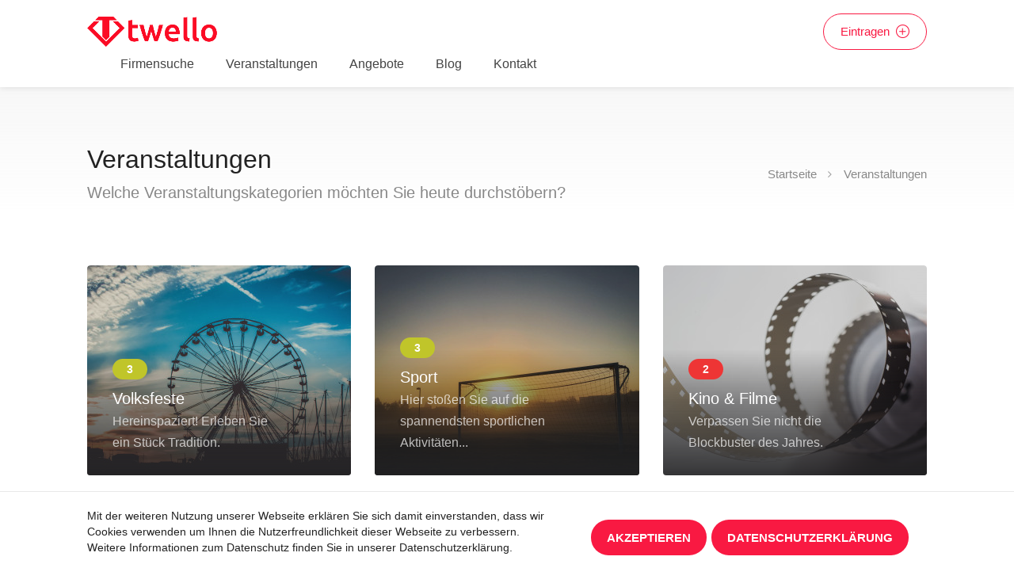

--- FILE ---
content_type: text/html; charset=UTF-8
request_url: https://twello.pro/veranstaltungen
body_size: 4426
content:
<!DOCTYPE html>
<html lang="de">
<head>
    <meta charset="utf-8">
    <meta http-equiv="X-UA-Compatible" content="IE=edge">
	<meta name="viewport" content="width=device-width, initial-scale=1.0, maximum-scale=1.0, user-scalable=no">
	<meta name="csrf-token" content="TycVNTyc9ZhjSHMqrzlnkqcAvPa7Mvahi93bNnE1">

	<title>events | Twello</title>
	<meta name="description" content="Lorem ipsum dolor sit amet, consectetur adipisicing elit." />
	<meta name="keywords" content="Firmen, Firmensuche, Branchenbuch, Edirectory" />

	 <!-- Twitter Card data -->
	<meta name="twitter:card" content="summary">
	<meta name="twitter:title" content="events">
	<meta name="twitter:description" content="Lorem ipsum dolor sit amet, consectetur adipisicing elit.">
	<meta name="twitter:image" content="https://twello.pro/images/backgrounds/event.jpg">

	<!-- Open Graph data -->
	<meta property="og:title" content="events" />
	<meta property="og:type" content="website" />
	<meta property="og:url" content="https://twello.pro/veranstaltungen" />
	<meta property="og:image" content="https://twello.pro/images/backgrounds/event.jpg" />
	<meta property="og:description" content="Lorem ipsum dolor sit amet, consectetur adipisicing elit." />
	<meta property="og:site_name" content="events | Twello" />

	<!-- Schema.org markup for Google+ -->
	<meta itemprop="name" content="events">
	<meta itemprop="description" content="Lorem ipsum dolor sit amet, consectetur adipisicing elit.">
	<meta itemprop="image" content="https://twello.pro/images/backgrounds/event.jpg">

	<link href="/apple-touch-icon-152x152.png" rel="apple-touch-icon" type="image/png" sizes="152x152">
	<link href="/apple-touch-icon-144x144.png" rel="apple-touch-icon" type="image/png" sizes="144x144">
	<link href="/apple-touch-icon-120x120.png" rel="apple-touch-icon" type="image/png" sizes="120x120">
	<link href="/apple-touch-icon-114x114.png" rel="apple-touch-icon" type="image/png" sizes="114x114">
	<link href="/apple-touch-icon-76x76.png" rel="apple-touch-icon" type="image/png" sizes="76x76">
	<link href="/apple-touch-icon-72x72.png" rel="apple-touch-icon" type="image/png" sizes="72x72">
	<link href="/apple-touch-icon-60x60.png" rel="apple-touch-icon" type="image/png" sizes="60x60">
	<link href="/apple-touch-icon-57x57.png" rel="apple-touch-icon" type="image/png" sizes="57x57">
	<link href="/favicon.ico" rel="shortcut icon">
	<link rel="icon" type="image/png" href="favicon-196x196.png" sizes="196x196" />
	<link rel="icon" type="image/png" href="favicon-96x96.png" sizes="96x96" />
	<link rel="icon" type="image/png" href="favicon-32x32.png" sizes="32x32" />
	<link rel="icon" type="image/png" href="favicon-16x16.png" sizes="16x16" />
	<link rel="icon" type="image/png" href="favicon-128.png" sizes="128x128" />
	<meta name="msapplication-TileImage" content="mstile-144x144.png" />
	<meta name="msapplication-square70x70logo" content="mstile-70x70.png" />
	<meta name="msapplication-square150x150logo" content="mstile-150x150.png" />
	<meta name="msapplication-wide310x150logo" content="mstile-310x150.png" />
	<meta name="msapplication-square310x310logo" content="mstile-310x310.png" />

	<!-- HTML5 shim and Respond.js for IE8 support of HTML5 elements and media queries -->
	<!--[if lt IE 9]>
	<script src="https://oss.maxcdn.com/html5shiv/3.7.2/html5shiv.min.js"></script>
	<script src="https://oss.maxcdn.com/respond/1.4.2/respond.min.js"></script>
	<![endif]-->

	<!-- Google web fonts ============================================ -->
	<link href="//fonts.googleapis.com/css?family=Nunito:300,400,700" rel="stylesheet" type="text/css">

	<!-- Main CSS -->
	<link href="/css/vendor.min.css?id=fe7c6a633e0342b42eaece12f8261998" rel="stylesheet">

    <!-- Page CSS -->
    </head>

<body>
	<!-- Wrapper -->
	<div id="wrapper">
		<!-- Start header (topbar) -->
		<!-- Header Container
================================================== -->
<header id="header-container">

    <!-- Header -->
    <div id="header">
        <div class="container">

            <!-- Left Side Content -->
            <div class="left-side">

                <!-- Logo -->
                <div id="logo">
                    <a href="https://twello.pro"><img src="/images/logo.png" alt="Twello"></a>
                </div>

                <!-- Mobile Navigation -->
                <div class="menu-responsive">
                    <i class="fa fa-reorder menu-trigger"></i>
                </div>

                <!-- Main Navigation -->
                <nav id="navigation" class="style-1">
                    <ul id="responsive">

                        <li><a href="https://twello.pro">Firmensuche</a></li>
                        <li><a href="https://twello.pro/veranstaltungen">Veranstaltungen</a></li>
                        <li><a href="https://twello.pro/angebote">Angebote</a></li>
                        <li><a href="https://twello.pro/blog">Blog</a></li>
                        <li><a href="https://twello.pro/kontakt">Kontakt</a></li>

                    </ul>
                </nav>
                <div class="clearfix"></div>
                <!-- Main Navigation / End -->

            </div>
            <!-- Left Side Content / End -->


            <!-- Right Side Content / End -->
            <div class="right-side">
                <div class="header-widget">
                    <a href="https://twello.pro/anmelden" class="button border with-icon">Eintragen <i class="sl sl-icon-plus"></i></a>
                </div>
            </div>
            <!-- Right Side Content / End -->

        </div>
    </div>
    <!-- Header / End -->

</header>
<div class="clearfix"></div>
<!-- Header Container / End -->
		    
    <!-- Titlebar
================================================== -->
    <div id="titlebar" class="gradient">
        <div class="container">
            <div class="row">
                <div class="col-md-12">

                    <h2>Veranstaltungen</h2>
                    <span>Welche Veranstaltungskategorien möchten Sie heute durchstöbern?</span>

                    <!-- Breadcrumbs -->
                    <nav id="breadcrumbs">
                        <ul>
                            <li><a href="https://twello.pro">Startseite</a></li>
                            <li>Veranstaltungen</li>
                        </ul>
                    </nav>

                </div>
            </div>
        </div>
    </div>


    <!-- Content
================================================== -->
    <div class="container">
        <div class="row">

            <div class="col-md-12">

                <div class="row">

                
                    <!-- Listing Item -->
                        <div class="col-lg-4 col-md-6">
                            <a href="https://twello.pro/veranstaltungen/volksfeste" class="listing-item-container compact">
                                <div class="listing-item">
                                    <img src="https://s3.eu-central-1.amazonaws.com/images.edirectory/category-event/18/02/14/365x265/9woF8e6Gry2tsR1VgZPVwrwxNWSKHJv5Ys64335o.jpeg" alt="">

                                    <div class="listing-item-content">
                                        <div class="numerical-rating" data-rating="3"></div>
                                        <h3>Volksfeste</h3>
                                        <span>Hereinspaziert! Erleben Sie ein Stück Tradition. </span>
                                    </div>
                                </div>
                            </a>
                        </div>
                        <!-- Listing Item / End -->
                    
                    <!-- Listing Item -->
                        <div class="col-lg-4 col-md-6">
                            <a href="https://twello.pro/veranstaltungen/sport" class="listing-item-container compact">
                                <div class="listing-item">
                                    <img src="https://s3.eu-central-1.amazonaws.com/images.edirectory/category-event/18/02/14/365x265/t06vrDuNtDyMjdju8G2ju2JtABUeYMdGvrTzkRo5.jpeg" alt="">

                                    <div class="listing-item-content">
                                        <div class="numerical-rating" data-rating="3"></div>
                                        <h3>Sport</h3>
                                        <span>Hier stoßen Sie auf die spannendsten sportlichen Aktivitäten...</span>
                                    </div>
                                </div>
                            </a>
                        </div>
                        <!-- Listing Item / End -->
                    
                    <!-- Listing Item -->
                        <div class="col-lg-4 col-md-6">
                            <a href="https://twello.pro/veranstaltungen/kino-filme" class="listing-item-container compact">
                                <div class="listing-item">
                                    <img src="https://s3.eu-central-1.amazonaws.com/images.edirectory/category-event/18/02/14/365x265/h71cKn9yNtJ4u5v0MBoyjnVTQ47VhBuQuQBcyCDF.jpeg" alt="">

                                    <div class="listing-item-content">
                                        <div class="numerical-rating" data-rating="2"></div>
                                        <h3>Kino &amp; Filme</h3>
                                        <span>Verpassen Sie nicht die Blockbuster des Jahres.</span>
                                    </div>
                                </div>
                            </a>
                        </div>
                        <!-- Listing Item / End -->
                    
                    <!-- Listing Item -->
                        <div class="col-lg-4 col-md-6">
                            <a href="https://twello.pro/veranstaltungen/festivals" class="listing-item-container compact">
                                <div class="listing-item">
                                    <img src="https://s3.eu-central-1.amazonaws.com/images.edirectory/category-event/18/02/15/365x265/pZmVhvZ3F1EfDhqSga4L1Vg5IbGtmN12hwbUzmKE.jpeg" alt="">

                                    <div class="listing-item-content">
                                        <div class="numerical-rating" data-rating="2"></div>
                                        <h3>Festivals</h3>
                                        <span>Erleben Sie weltbekannte Bands, spektakuläre Veranstaltungen...</span>
                                    </div>
                                </div>
                            </a>
                        </div>
                        <!-- Listing Item / End -->
                    
                    <!-- Listing Item -->
                        <div class="col-lg-4 col-md-6">
                            <a href="https://twello.pro/veranstaltungen/musik-konzerte" class="listing-item-container compact">
                                <div class="listing-item">
                                    <img src="https://s3.eu-central-1.amazonaws.com/images.edirectory/category-event/18/02/15/365x265/M9c1Gx8wHwWqCvGGqCxfoaatKqtuO4oJi2HhMBgO.jpeg" alt="">

                                    <div class="listing-item-content">
                                        <div class="numerical-rating" data-rating="2"></div>
                                        <h3>Musik &amp; Konzerte</h3>
                                        <span>Die Lieblingsband ist in der Stadt? Na dann sollten Sie dies...</span>
                                    </div>
                                </div>
                            </a>
                        </div>
                        <!-- Listing Item / End -->
                    
                    <!-- Listing Item -->
                        <div class="col-lg-4 col-md-6">
                            <a href="https://twello.pro/veranstaltungen/theater" class="listing-item-container compact">
                                <div class="listing-item">
                                    <img src="https://s3.eu-central-1.amazonaws.com/images.edirectory/category-event/18/02/15/365x265/SJsrtEe0yKyEkLgbGMi4DLGvLyWQxudgX1wSvxP2.jpeg" alt="">

                                    <div class="listing-item-content">
                                        <div class="numerical-rating" data-rating="3"></div>
                                        <h3>Theater</h3>
                                        <span>Eine Mischung aus Schauspielerei, Kunst, Musik und Kultur. O...</span>
                                    </div>
                                </div>
                            </a>
                        </div>
                        <!-- Listing Item / End -->
                    
                    <!-- Listing Item -->
                        <div class="col-lg-4 col-md-6">
                            <a href="https://twello.pro/veranstaltungen/ausstellungen" class="listing-item-container compact">
                                <div class="listing-item">
                                    <img src="https://s3.eu-central-1.amazonaws.com/images.edirectory/category-event/18/02/15/365x265/Ipdr7oV9no88oV3fkMcpcwv60pmcwR983H20NfFh.jpeg" alt="">

                                    <div class="listing-item-content">
                                        <div class="numerical-rating" data-rating="2"></div>
                                        <h3>Ausstellungen</h3>
                                        <span>Gehen Sie auf eine Reise durch die Welt der Kunst.</span>
                                    </div>
                                </div>
                            </a>
                        </div>
                        <!-- Listing Item / End -->
                    
                    <!-- Listing Item -->
                        <div class="col-lg-4 col-md-6">
                            <a href="https://twello.pro/veranstaltungen/messen" class="listing-item-container compact">
                                <div class="listing-item">
                                    <img src="https://s3.eu-central-1.amazonaws.com/images.edirectory/category-event/18/02/15/365x265/RHoZvOyJqAyHVJZxzFcwcbyWLJBvyAp3UEWa7mcS.jpeg" alt="">

                                    <div class="listing-item-content">
                                        <div class="numerical-rating" data-rating="3"></div>
                                        <h3>Messen</h3>
                                        <span>Der Austausch schlechthin! Finden Sie interessante Messen au...</span>
                                    </div>
                                </div>
                            </a>
                        </div>
                        <!-- Listing Item / End -->
                    
                    <!-- Listing Item -->
                        <div class="col-lg-4 col-md-6">
                            <a href="https://twello.pro/veranstaltungen/natur" class="listing-item-container compact">
                                <div class="listing-item">
                                    <img src="https://s3.eu-central-1.amazonaws.com/images.edirectory/category-event/18/02/15/365x265/X66wymaobyHdBLfqqcDhV26XlXU0IJdOImq3mYBs.jpeg" alt="">

                                    <div class="listing-item-content">
                                        <div class="numerical-rating" data-rating="1"></div>
                                        <h3>Natur</h3>
                                        <span>Gehen Sie auf Entdeckungsreise und erleben Sie ein Stück Nat...</span>
                                    </div>
                                </div>
                            </a>
                        </div>
                        <!-- Listing Item / End -->
                    
                    <!-- Listing Item -->
                        <div class="col-lg-4 col-md-6">
                            <a href="https://twello.pro/veranstaltungen/sonstiges" class="listing-item-container compact">
                                <div class="listing-item">
                                    <img src="https://s3.eu-central-1.amazonaws.com/images.edirectory/category-event/18/02/15/365x265/EDzDL4Q6CXyDszKyugnvkUo7Z0vj6K8gUyMlLFUH.jpeg" alt="">

                                    <div class="listing-item-content">
                                        <div class="numerical-rating" data-rating="3"></div>
                                        <h3>Sonstiges</h3>
                                        <span>Durchstöbern Sie weitere interessante Veranstaltungen aus Ih...</span>
                                    </div>
                                </div>
                            </a>
                        </div>
                        <!-- Listing Item / End -->
                                    </div>

            </div>

        </div>
    </div>

		<!-- Footer
================================================== -->
<div id="footer" class="sticky-footer margin-top-40">
    <!-- Main -->
    <div class="container">
        <div class="row">
            <div class="col-md-5 col-sm-6">
                <img class="footer-logo" src="/images/logo.png" alt="Twello">
                <br><br>
                <p>
                    Auf unserer Plattform finden Sie Firmeneinträge zu verschiedenen Dienstleistern, öffentlichen Institutionen, gemeinnützigen Organisationen sowie aktuelle Angebote und Veranstaltungen aus ganz Deutschland.
                </p>
            </div>

            <div class="col-md-4 col-sm-6 ">
                <h4>Hilfreiche Links</h4>
                <ul class="footer-links">
                    <li><a href="https://twello.pro/anmelden">Eintragen</a></li>
                    <li><a href="https://twello.pro/blog">Blog</a></li>
                    <li><a href="https://twello.pro/privacy">Datenschutz</a></li>
                </ul>

                <ul class="footer-links">
                    <li><a href="https://twello.pro/impressum">Impressum</a></li>
                    <li><a href="https://twello.pro/agb">Nutzungsbedingungen</a></li>
                    <li><a href="https://twello.pro/kontakt">Kontakt</a></li>
                </ul>
                <div class="clearfix"></div>
            </div>

            <div class="col-md-3  col-sm-12">
                <h4>Kontaktieren Sie uns</h4>
                <div class="text-widget">
                    <span>QUANTIA GmbH</span> <br>
                    <span>Akazienstr. 3A, 10823 Berlin, Deutschland
                    </span> <br>
                    E-Mail:<span> <a href="javascript:;"  data-enc-email="znvy@dhnagvn.qr">E-Mail-Kontakt</a> </span><br>
                </div>

                <!-- <ul class="social-icons margin-top-20">
    <li><a class="facebook" href="https://facebook.com/sharer/sharer.php?u=http://twello.pro"><i class="icon-facebook"></i></a></li>
    <li><a class="twitter" href="https://twitter.com/share?url=http://twello.pro&amp;text=Twello"><i class="icon-twitter"></i></a></li>
    <li><a class="gplus" href="https://plus.google.com/share?url=http://twello.pro"><i class="icon-gplus"></i></a></li>
</ul>
 -->

            </div>

        </div>

        <!-- Copyright -->
        <div class="row">
            <div class="col-md-12">
                <div class="copyrights">Copyright 2026 Twello. Alle Rechte vorbehalten.</div>
            </div>
        </div>

    </div>

</div>
<!-- Footer / End -->


<!-- Back To Top Button -->
<div id="backtotop"><a href="#"></a></div>	</div>
	<!-- End Body Content Wrapper -->

	<!-- JavaScripts -->

	<!-- Maps -->
	<script type="text/javascript" src="//maps.google.com/maps/api/js?key=AIzaSyC-xj-LxCSe1BjtESSduq99RLKTzX0icn8&amp;language=de"></script>

	<script src="/js/vendor.min.js?id=4eff5db84879398adeb51fe2ae0c20c8"></script>

	
	<!-- Global site tag (gtag.js) - Google Analytics -->
	<script async src="https://www.googletagmanager.com/gtag/js?id=UA-112862529-10"></script>
	<script>
        window.dataLayer = window.dataLayer || [];
        function gtag(){dataLayer.push(arguments);}
        gtag('js', new Date());

        gtag('config', "UA-112862529-10");
	</script>
<div class="js-cookie-consent cookie-consent">
    <div class="container">
        <div class="row">
            <div class="col-md-7">
                <p class="cookie-consent__message">
                    Mit der weiteren Nutzung unserer Webseite erklären Sie sich damit einverstanden, dass wir Cookies verwenden um
                    Ihnen die Nutzerfreundlichkeit dieser Webseite zu verbessern. Weitere Informationen zum Datenschutz finden Sie
                    in unserer Datenschutzerklärung.
                </p>
            </div>
            <div class="col-md-5 cookie-btn_row">
                <button class="js-cookie-consent-agree cookie-consent__agree button">Akzeptieren</button>
                <a href="https://twello.pro/privacy" class="cookie-consent__agree button">Datenschutzerklärung</a>
            </div>
        </div>
    </div>
</div>
    <script>

        window.laravelCookieConsent = (function () {

            var COOKIE_VALUE = 1;

            function consentWithCookies() {
                setCookie('laravel_cookie_consent', COOKIE_VALUE, 365 * 20);
                hideCookieDialog();
            }

            function cookieExists(name) {
                return (document.cookie.split('; ').indexOf(name + '=' + COOKIE_VALUE) !== -1);
            }

            function hideCookieDialog() {
                var dialogs = document.getElementsByClassName('js-cookie-consent');

                for (var i = 0; i < dialogs.length; ++i) {
                    dialogs[i].style.display = 'none';
                }
            }

            function setCookie(name, value, expirationInDays) {
                var date = new Date();
                date.setTime(date.getTime() + (expirationInDays * 24 * 60 * 60 * 1000));
                document.cookie = name + '=' + value + '; ' + 'expires=' + date.toUTCString() +';path=/';
            }

            if(cookieExists('laravel_cookie_consent')) {
                hideCookieDialog();
            }

            var buttons = document.getElementsByClassName('js-cookie-consent-agree');

            for (var i = 0; i < buttons.length; ++i) {
                buttons[i].addEventListener('click', consentWithCookies);
            }

            return {
                consentWithCookies: consentWithCookies,
                hideCookieDialog: hideCookieDialog
            };
        })();
    </script>

</body>
</html>
